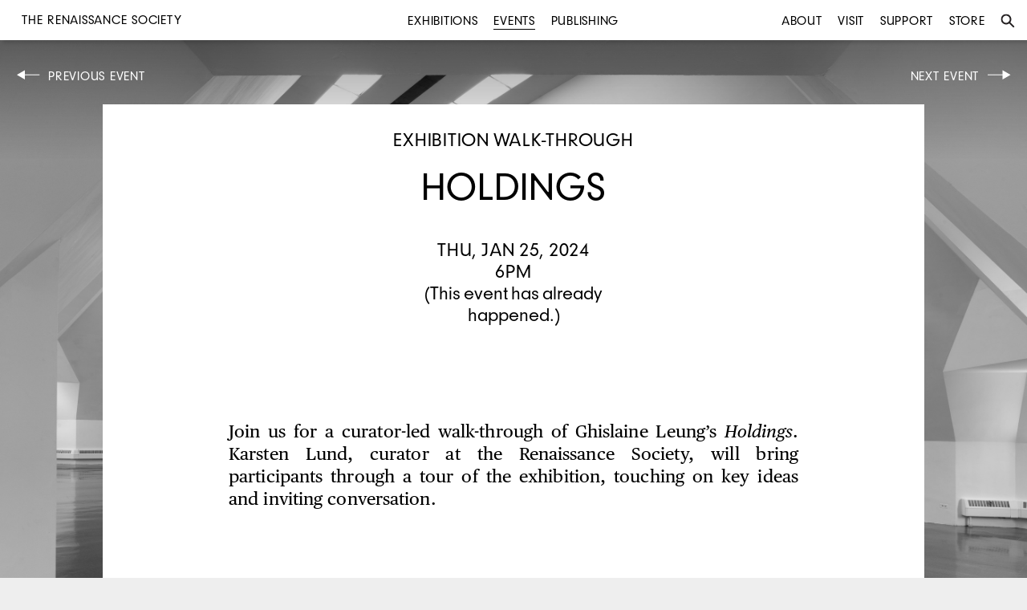

--- FILE ---
content_type: text/html
request_url: https://renaissancesociety.org/events/1356/holdings/
body_size: 3221
content:
<!DOCTYPE html>
<html>
<head>
	<title>Holdings | Events: Exhibition Walk-through | The Renaissance Society</title>
	<meta charset="utf-8">
	<meta name="language" content="en">
	<meta name="author" content="The Renaissance Society">
	<meta name="description" content="The Renaissance Society is a contemporary art museum free and open to the public.">
	<meta name="viewport" content="width=device-width, initial-scale=1">
	<meta name="robots" content="index, follow">
			<link rel="canonical" href="http://www.renaissancesociety.org/events/1356/holdings/">
		<meta property="og:url" content="http://www.renaissancesociety.org/events/1356/holdings/">
	
			<meta property="og:title" content="Holdings | Events: Exhibition Walk-through | The Renaissance Society">
	
		
	<link rel="stylesheet" href="/common/css/main.css?1">

	<link rel="shortcut icon" href="/favicon.ico" type="image/x-icon">
	<link rel="icon" href="/favicon.ico" type="image/x-icon">

	<!-- For iPad with high-resolution Retina display running iOS ≥ 7: -->
	<link rel="apple-touch-icon-precomposed" sizes="152x152" href="/favicon-152.png">

	<!-- For iPad with high-resolution Retina display running iOS ≤ 6: -->
	<link rel="apple-touch-icon-precomposed" sizes="144x144" href="/favicon-144.png">

	<!-- For iPhone with high-resolution Retina display running iOS ≥ 7: -->
	<link rel="apple-touch-icon-precomposed" sizes="120x120" href="/favicon-120.png">

	<!-- For iPhone with high-resolution Retina display running iOS ≤ 6: -->
	<link rel="apple-touch-icon-precomposed" sizes="114x114" href="/favicon-114.png">

	<!-- For first- and second-generation iPad: -->
	<link rel="apple-touch-icon-precomposed" sizes="72x72" href="/favicon-72.png">

	<!-- For non-Retina iPhone, iPod Touch, and Android 2.1+ devices: -->
	<link rel="apple-touch-icon-precomposed" href="/favicon-57.png">

</head>
<body class="no-js events 1356 holdings detail">
<div class="background-image-container"  style="background-image: url('/media/files/empty-gallery-web2.jpg');">
	<div class="overlay"></div>
</div>


<div class="topbar">

	<ul class="left menu main">
		<li class="title">
			<a href="/">
		<div id='h1'>The Renaissance Society</div>
			</a>
		</li>
	</ul>
	<ul class="center menu main">
		<li ><a href="/exhibitions/" title="Exhibitions">Exhibitions</a></li>
		<li  class="active"><a href="/events/" title="Events">Events</a></li>
		<li ><a href="/publishing/" title="Publishing">Publishing</a></li>
	</ul>
	<ul class="right menu main">
		<li ><a href="/about/" title="About">About</a></li>
		<li ><a href="/visit/" title="Visit">Visit</a></li>
		<li ><a href="/support/" title="Support">Support</a></li>
		<li><a href="http://store.renaissancesociety.org/" title="Store">Store</a></li>
		<li id="search"><a href="#" title="Search"><img class="search" src="/common/images/search.svg" alt="Search"><span class="mobile">Search</span></a></li>
	</ul>

	<ul class="search menu">
		<li>
			<form action="/search/" method="get">
			<input type="text" placeholder="Type search and press enter" value="" name="q">
			<input type="submit" class="searchbox_submit icon" value="s">
			</form>
		</li>
		<li id="close"><a href="#" title="Close"><img class="close" src="/common/images/close.svg" alt="Close"></a></li>
	</ul>

	</ul></div>
	
	<div class="mobile menutoggle"></div>

</div>

<div class="r print">R</div>

<div class="container">	<div class="controls top">
		
				<div class="left left-arrow inactive button" id="previous">			
		<a href="/events/1355/holdings/">Previous Event</a>
			<div class="hover">
				<div class="event module small module-link Opening Celebration   "><a class="" href="/events/1355/holdings/" title="Holdings"><div class="label">Opening Celebration</div><div class="image-wrapper"><img src="/directus/media/thumbnails/ghislaine-leung-image.jpg?w=600&amp;h=400&amp;c=false" alt=""></div><div class="date">Sat, Jan 20, 2024<br> 4PM–7PM</div><h2>Holdings</h2></a></div>			</div>
		</div>		
				<div class="right right-arrow inactive button" id="next">
		<a href="/events/1359/celebrating-miyoko-ito/">Next Event</a>
			<div class="hover">		
				<div class="event module small module-link Book Launch   "><a class="" href="/events/1359/celebrating-miyoko-ito/" title="Celebrating Miyoko Ito"><div class="label">Book Launch, Discussion</div><div class="image-wrapper"><img src="/directus/media/thumbnails/thumbnail_miyokoito_cover-2-2.jpg?w=600&amp;h=400&amp;c=false" alt=""></div><div class="date">Sun, Feb 4, 2024<br> 2PM–3PM</div><h2>Celebrating Miyoko Ito</h2></a></div>		
			</div>
		</div>
			</div>


	<div class="page ">
		<div class="label">
		<div class="label">Exhibition Walk-through</div>		</div><!--.date-->

		<h1>
			Holdings		</h1>
		
			

				
		<div class="hero mobile">
			<li><a href="/media/files/"><img src="/directus/media/thumbnails/?w=800&h=600&c=false" alt=""></a><div class="caption"><div class="text-wrapper">
</div></div></li>		</div><!--.hero-->		
		
		

		<div class="information">
			<div class="date">			
			Thu, Jan 25, 2024<br> 6pm<div class="past-event">(This event has already happened.)</div>			</div>
			<div class="location">
			
			</div>
		</div><!--.information-->

			<div class="intro text target" id="intro">
			<p>Join us for a curator-led walk-through of Ghislaine Leung&#8217;s <em>Holdings</em>. Karsten Lund, curator at the Renaissance Society, will bring participants through a tour of the exhibition, touching on key ideas and inviting conversation. </p>
		</div><!--.intro.text-->
	
	

	</div><!--.page-->

	
	
			<div id="related-exhibitions" class="related exhibitions target">
		<div class="exhibition module module-link exhibitions  related related-exhibition"><a class="" href="/exhibitions/555/ghislaine-leung-holdings/" title="Holdings"><div class="label">Related Exhibition</div><div class="image-wrapper"><img src="/directus/media/thumbnails/014_web-1.jpg?w=600&amp;h=400&amp;c=false'" alt=""></div><div class="date">Jan 20–Apr 14, 2024</div><h2><div class="artist"><p>Ghislaine Leung</p>
</div><p>Holdings</p>
</h2></a></div>		</div><!--.related.exhibitions-->
	</div><div class="footer">
	<div class="column">
	<div id="h1">THE RENAISSANCE SOCIETY</div>
	at the University of Chicago<br>
	5811 South Ellis Avenue<br>
	Cobb Hall, 4th Floor<br>
	Chicago, Illinois 60637
	</div>

	<div class="column"><p>
	773 702 8670<br>
	<a href="mailto:info@renaissancesociety.org" class="email">info@renaissancesociety.org</a><br>
	Free and open to the public
	</div>

	<!--div class="column">
	Gallery Hours:<br>
	Tue–Fri 10am–5pm<br>
	Sat–Sun 12–5pm<br>
	Closed Mondays
	</div-->

	<div class="column">
	<a href="/about/" title="Who we are">Who we are</a><br>
		<a href="/visit/" title="Visit">Visit us</a><br>
	<a href="/about#contact" title="Contact us">Contact us</a><br>
	<a href="/support/" title="Join us">Join us</a>
	</div>

	<div class="column">
	<a href="https://www.facebook.com/therenaissancesociety" target="_blank" title="The Renaissance Society on Facebook">Facebook</a><br>
	<a href="https://instagram.com/rensoc/" target="_blank" title="The Renaissance Society on Instagram">Instagram</a><br>
	<a href="https://twitter.com/rensoc" target="_blank" title="The Renaissance Society on Twitter">Twitter</a><br>
	<a href="https://vimeo.com/rensoc/" target="_blank" title="The Renaissance Society on Vimeo">Vimeo</a><br>
	</div>

	<div class="column">
	Join our email list<br>
	<form action="//renaissancesociety.us11.list-manage.com/subscribe/post" class="e-newsletter" method="POST">
	<input type="hidden" name="u" value="28258b64874e626df0979c0de">
	<input type="hidden" name="id" value="dcb7a09f66">


	<div id="mergeTable" class="mergeTable">


	<div class="mergeRow dojoDndItem mergeRow-email" id="mergeRow-0">
	<label for="MERGE0">Email Address <span class="req asterisk">*</span></label>
	<div class="field-group">
	    <input type="email" placeholder="Enter address" autocapitalize="off" autocorrect="off" name="MERGE0" id="MERGE0" size="25" value="">


	</div>

	</div>





	</div>


	<!-- real people should not fill this in and expect good things -->
	<div class="hidden-from-view"><input type="text" name="b_28258b64874e626df0979c0de_dcb7a09f66" tabindex="-1" value=""></div>

	<div class="submit_container clear">
	<input type="submit" class="button" name="submit" value="Submit">
	</div>
	</form>

	</div>
</div>


	<div class="slideshow-controls">
		<div class="slideshow-nav slideshow-close">Close</div>
		<div class="slideshow-nav slideshow-prev"></div>
		<div class="slideshow-nav slideshow-next"></div>
	</div>

<script type="text/javascript" src="/common/js/jquery-1.8.3.min.js"></script>
<script type="text/javascript" src="/common/js/plugins.js"></script>
<script type="text/javascript" src="/common/js/main.js"></script>

<script async src="https://www.googletagmanager.com/gtag/js?id=UA-52755029-1"></script>
<script>
  window.dataLayer = window.dataLayer || [];
  function gtag(){dataLayer.push(arguments);}
  gtag('js', new Date());

  gtag('config', 'UA-52755029-1');
</script>

</body>
</html>
